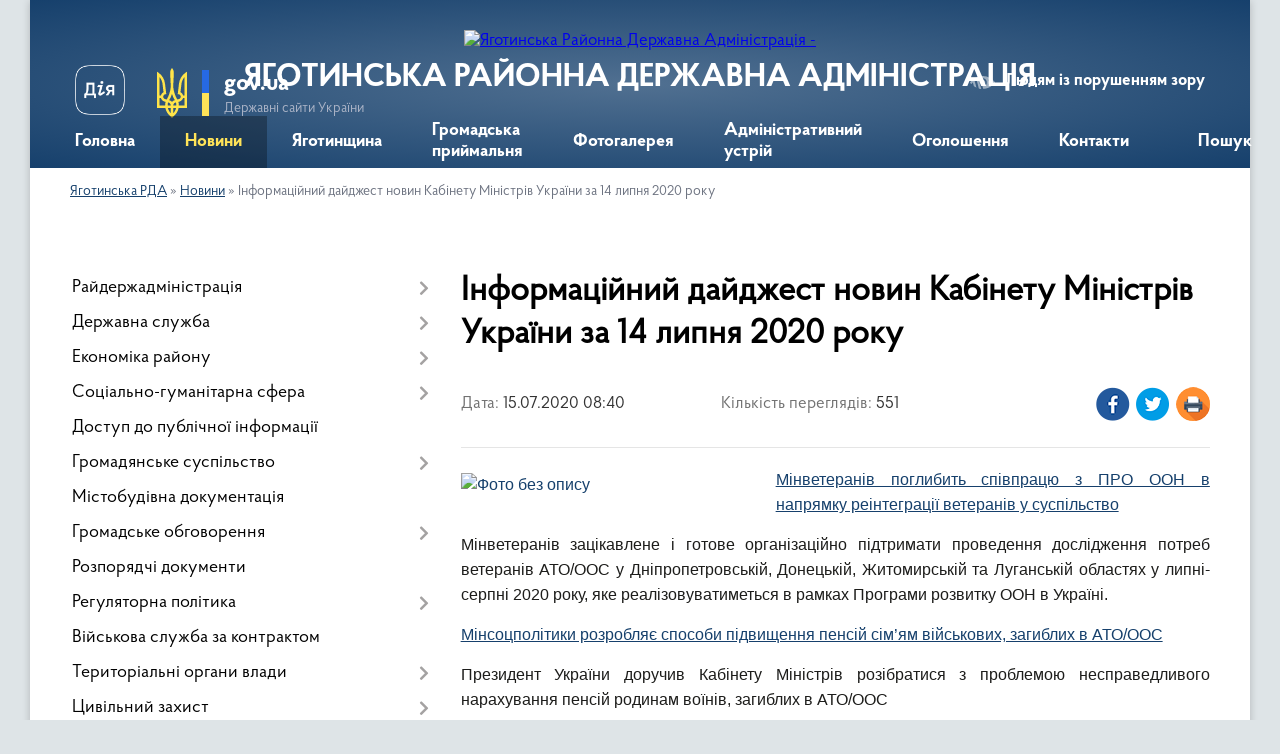

--- FILE ---
content_type: text/html; charset=UTF-8
request_url: https://yagotyn-rda.gov.ua/news/1594791980/
body_size: 11766
content:
<!DOCTYPE html>
<html lang="uk">
<head>
	<!--[if IE]><meta http-equiv="X-UA-Compatible" content="IE=edge"><![endif]-->
	<meta charset="utf-8">
	<meta name="viewport" content="width=device-width, initial-scale=1">
	<!--[if IE]><script>
		document.createElement('header');
		document.createElement('nav');
		document.createElement('main');
		document.createElement('section');
		document.createElement('article');
		document.createElement('aside');
		document.createElement('footer');
		document.createElement('figure');
		document.createElement('figcaption');
	</script><![endif]-->
	<title>Інформаційний дайджест новин Кабінету Міністрів України за 14 липня 2020 року | ЯГОТИНСЬКА РАЙОННА ДЕРЖАВНА АДМІНІСТРАЦІЯ</title>
	<meta name="description" content="Мінветеранів поглибить співпрацю з ПРО ООН в напрямку реінтеграції ветеранів у суспільство. . Мінветеранів зацікавлене і готове організаційно підтримати проведення дослідження потреб ветеранів АТО/ООС у Дніпропетровській, Донецькій, Житомир">
	<meta name="keywords" content="Інформаційний, дайджест, новин, Кабінету, Міністрів, України, за, 14, липня, 2020, року, |, ЯГОТИНСЬКА, РАЙОННА, ДЕРЖАВНА, АДМІНІСТРАЦІЯ">

	
		<meta property="og:image" content="https://rada.info/upload/users_files/24213321/ebab84ad7e18c73e6969665d51e762e0.jpg">
	<meta property="og:image:width" content="285">
	<meta property="og:image:height" content="177">
			<meta property="og:title" content="Інформаційний дайджест новин Кабінету Міністрів України за 14 липня 2020 року">
			<meta property="og:description" content="Мінветеранів поглибить співпрацю з ПРО ООН в напрямку реінтеграції ветеранів у суспільство">
			<meta property="og:type" content="article">
	<meta property="og:url" content="https://yagotyn-rda.gov.ua/news/1594791980/">
		
	<link rel="apple-touch-icon" sizes="57x57" href="https://rda.org.ua/apple-icon-57x57.png">
	<link rel="apple-touch-icon" sizes="60x60" href="https://rda.org.ua/apple-icon-60x60.png">
	<link rel="apple-touch-icon" sizes="72x72" href="https://rda.org.ua/apple-icon-72x72.png">
	<link rel="apple-touch-icon" sizes="76x76" href="https://rda.org.ua/apple-icon-76x76.png">
	<link rel="apple-touch-icon" sizes="114x114" href="https://rda.org.ua/apple-icon-114x114.png">
	<link rel="apple-touch-icon" sizes="120x120" href="https://rda.org.ua/apple-icon-120x120.png">
	<link rel="apple-touch-icon" sizes="144x144" href="https://rda.org.ua/apple-icon-144x144.png">
	<link rel="apple-touch-icon" sizes="152x152" href="https://rda.org.ua/apple-icon-152x152.png">
	<link rel="apple-touch-icon" sizes="180x180" href="https://rda.org.ua/apple-icon-180x180.png">
	<link rel="icon" type="image/png" sizes="192x192"  href="https://rda.org.ua/android-icon-192x192.png">
	<link rel="icon" type="image/png" sizes="32x32" href="https://rda.org.ua/favicon-32x32.png">
	<link rel="icon" type="image/png" sizes="96x96" href="https://rda.org.ua/favicon-96x96.png">
	<link rel="icon" type="image/png" sizes="16x16" href="https://rda.org.ua/favicon-16x16.png">
	<link rel="manifest" href="https://rda.org.ua/manifest.json">
	<meta name="msapplication-TileColor" content="#ffffff">
	<meta name="msapplication-TileImage" content="https://rda.org.ua/ms-icon-144x144.png">
	<meta name="theme-color" content="#ffffff">

	
		<meta name="robots" content="">
	
    <link rel="preload" href="https://rda.org.ua/themes/km2/css/styles_vip.css?v=2.31" as="style">
	<link rel="stylesheet" href="https://rda.org.ua/themes/km2/css/styles_vip.css?v=2.31">
	<link rel="stylesheet" href="https://rda.org.ua/themes/km2/css/471/theme_vip.css?v=1768896883">
	<!--[if lt IE 9]>
	<script src="https://oss.maxcdn.com/html5shiv/3.7.2/html5shiv.min.js"></script>
	<script src="https://oss.maxcdn.com/respond/1.4.2/respond.min.js"></script>
	<![endif]-->
	<!--[if gte IE 9]>
	<style type="text/css">
		.gradient { filter: none; }
	</style>
	<![endif]-->

</head>
<body class="">

	<a href="#top_menu" class="skip-link link" aria-label="Перейти до головного меню (Alt+1)" accesskey="1">Перейти до головного меню (Alt+1)</a>
	<a href="#left_menu" class="skip-link link" aria-label="Перейти до бічного меню (Alt+2)" accesskey="2">Перейти до бічного меню (Alt+2)</a>
    <a href="#main_content" class="skip-link link" aria-label="Перейти до головного вмісту (Alt+3)" accesskey="3">Перейти до текстового вмісту (Alt+3)</a>



	
	<div class="wrap">
		
		<header>
			<div class="header_wrap">
				<div class="logo">
					<a href="https://yagotyn-rda.gov.ua/" id="logo" class="form_2">
						<img src="https://rada.info/upload/users_files/24213321/gerb/yagotin-rayon.png" alt="Яготинська Районна Державна Адміністрація - ">
					</a>
				</div>
				<div class="title">
					<div class="slogan_1">ЯГОТИНСЬКА РАЙОННА ДЕРЖАВНА АДМІНІСТРАЦІЯ</div>
					<div class="slogan_2"></div>
				</div>
				<div class="gov_ua_block">
					<a class="diia" href="https://diia.gov.ua/" target="_blank" rel="nofollow" title="Державні послуги онлайн"><img src="https://rda.org.ua/themes/km2/img/diia.png" alt="Логотип Diia"></a>
					<img src="https://rda.org.ua/themes/km2/img/gerb.svg" class="gerb" alt="Державний Герб України">
					<span class="devider"></span>
					<div class="title">
						<b>gov.ua</b>
						<span>Державні сайти України</span>
					</div>
				</div>
								<div class="alt_link">
					<a href="#" rel="nofollow" title="Посилання на версію для людей із порушенням зору" tabindex="1" onclick="return set_special('856ffa996a289a495adfc3b2c913e09833035380');">Людям із порушенням зору</a>
				</div>
								
				<section class="top_nav">
					<nav class="main_menu">
						<ul id="top_menu">
														<li class="">
								<a href="https://yagotyn-rda.gov.ua/main/"><span>Головна</span></a>
																							</li>
														<li class="active">
								<a href="https://yagotyn-rda.gov.ua/news/"><span>Новини</span></a>
																							</li>
														<li class=" has-sub">
								<a href="https://yagotyn-rda.gov.ua/informaciya-pro-rajon-16-11-08-10-09-2018/"><span>Яготинщина</span></a>
																<button onclick="return show_next_level(this);" aria-label="Показати підменю"></button>
																								<ul>
																		<li>
										<a href="https://yagotyn-rda.gov.ua/istorichna-dovidka-17-50-41-10-09-2018/">Історична довідка</a>
																													</li>
																										</ul>
															</li>
														<li class="">
								<a href="https://yagotyn-rda.gov.ua/gromadska-prijmalnya-15-03-06-01-08-2019/"><span>Громадська приймальня</span></a>
																							</li>
														<li class="">
								<a href="https://yagotyn-rda.gov.ua/photo/"><span>Фотогалерея</span></a>
																							</li>
														<li class="">
								<a href="https://yagotyn-rda.gov.ua/administrativnij-ustrij-yagotinskogo-rajonu-17-50-28-10-09-2018/"><span>Адміністративний устрій</span></a>
																							</li>
														<li class="">
								<a href="https://yagotyn-rda.gov.ua/more_news/"><span>Оголошення</span></a>
																							</li>
														<li class="">
								<a href="https://yagotyn-rda.gov.ua/feedback/"><span>Контакти</span></a>
																							</li>
																				</ul>
					</nav>
					&nbsp;
					<button class="menu-button" id="open-button"><i class="fas fa-bars"></i> Меню сайту</button>
					<a href="https://yagotyn-rda.gov.ua/search/" rel="nofollow" class="search_button">Пошук</a>
				</section>
				
			</div>
		</header>
				
		<section class="bread_crumbs">
		<div xmlns:v="http://rdf.data-vocabulary.org/#"><a href="https://yagotyn-rda.gov.ua/">Яготинська РДА</a> &raquo; <a href="https://yagotyn-rda.gov.ua/news/">Новини</a>  &raquo; <span>Інформаційний дайджест новин Кабінету Міністрів України за 14 липня 2020 року</span></div>
	</section>
	
	<section class="center_block">
		<div class="row">
			<div class="grid-30 fr">
				<aside>
				
										
					<nav class="sidebar_menu" id="left_menu">
						<ul>
														<li class=" has-sub">
								<a href="https://yagotyn-rda.gov.ua/rajderzhadministraciya-16-14-57-10-09-2018/"><span>Райдержадміністрація</span></a>
																<button onclick="return show_next_level(this);" aria-label="Показати підменю"></button>
																								<ul>
																		<li class="">
										<a href="https://yagotyn-rda.gov.ua/kerivnictvo-16-15-26-10-09-2018/"><span>Керівництво</span></a>
																													</li>
																		<li class="">
										<a href="https://yagotyn-rda.gov.ua/aparat-rda-16-15-46-10-09-2018/"><span>Апарат РДА</span></a>
																													</li>
																		<li class="">
										<a href="https://yagotyn-rda.gov.ua/proekti-rishen-09-42-06-14-01-2020/"><span>Проєкти рішень</span></a>
																													</li>
																										</ul>
															</li>
														<li class=" has-sub">
								<a href="https://yagotyn-rda.gov.ua/derzhavna-sluzhba-16-17-03-10-09-2018/"><span>Державна служба</span></a>
																<button onclick="return show_next_level(this);" aria-label="Показати підменю"></button>
																								<ul>
																		<li class="">
										<a href="https://yagotyn-rda.gov.ua/vakansii-16-18-09-10-09-2018/"><span>Вакансії</span></a>
																													</li>
																		<li class="">
										<a href="https://yagotyn-rda.gov.ua/protidiya-korupcii-16-18-25-10-09-2018/"><span>Протидія корупції</span></a>
																													</li>
																		<li class=" has-sub">
										<a href="https://yagotyn-rda.gov.ua/ochischennya-vladi-16-18-39-10-09-2018/"><span>Очищення влади</span></a>
																				<button onclick="return show_next_level(this);" aria-label="Показати підменю"></button>
																														<ul>
																						<li><a href="https://yagotyn-rda.gov.ua/povidomlennya-pro-pochatok-prohodzhennya-perevirki-schodo-ilchuk-ai-vidpovidno-do-zu-pro-ochischennya-vladi-15-06-11-21-07-2020/"><span>.</span></a></li>
																						<li><a href="https://yagotyn-rda.gov.ua/zayava-ilchuk-ai-15-20-52-21-07-2020/"><span>.</span></a></li>
																																</ul>
																			</li>
																										</ul>
															</li>
														<li class=" has-sub">
								<a href="https://yagotyn-rda.gov.ua/ekonomika-rajonu-16-18-59-10-09-2018/"><span>Економіка району</span></a>
																<button onclick="return show_next_level(this);" aria-label="Показати підменю"></button>
																								<ul>
																		<li class="">
										<a href="https://yagotyn-rda.gov.ua/aktualna-informaciya-16-19-28-10-09-2018/"><span>Актуальна інформація</span></a>
																													</li>
																		<li class="">
										<a href="https://yagotyn-rda.gov.ua/socialnoekonomichnij-rozvitok-16-19-49-10-09-2018/"><span>Соціально-економічний розвиток</span></a>
																													</li>
																		<li class="">
										<a href="https://yagotyn-rda.gov.ua/spozhivchij-rinok-16-20-11-10-09-2018/"><span>Споживчий ринок</span></a>
																													</li>
																		<li class="">
										<a href="https://yagotyn-rda.gov.ua/investicijna-diyalnist-16-20-35-10-09-2018/"><span>Інвестиційна діяльність</span></a>
																													</li>
																		<li class="">
										<a href="https://yagotyn-rda.gov.ua/rozvitok-pidpriemnictva-16-20-50-10-09-2018/"><span>Розвиток підприємництва</span></a>
																													</li>
																		<li class="">
										<a href="https://yagotyn-rda.gov.ua/upravlinnya-informue-12-58-16-03-04-2019/"><span>Управління інформує</span></a>
																													</li>
																		<li class="">
										<a href="https://yagotyn-rda.gov.ua/zahist-prav-spozhivachiv-10-02-22-08-02-2019/"><span>Захист прав споживачів</span></a>
																													</li>
																										</ul>
															</li>
														<li class=" has-sub">
								<a href="https://yagotyn-rda.gov.ua/socialnogumanitarna-sfera-16-21-48-10-09-2018/"><span>Соціально-гуманітарна сфера</span></a>
																<button onclick="return show_next_level(this);" aria-label="Показати підменю"></button>
																								<ul>
																		<li class="">
										<a href="https://yagotyn-rda.gov.ua/osvita-16-22-39-10-09-2018/"><span>Освіта</span></a>
																													</li>
																		<li class="">
										<a href="https://yagotyn-rda.gov.ua/medicina-16-23-02-10-09-2018/"><span>Медицина</span></a>
																													</li>
																										</ul>
															</li>
														<li class="">
								<a href="https://yagotyn-rda.gov.ua/dostup-do-publichnoi-informacii-17-06-37-10-09-2018/"><span>Доступ до публічної інформації</span></a>
																							</li>
														<li class=" has-sub">
								<a href="https://yagotyn-rda.gov.ua/​​gromadyanske-suspilstvo-17-07-17-10-09-2018/"><span>​​Громадянське суспільство</span></a>
																<button onclick="return show_next_level(this);" aria-label="Показати підменю"></button>
																								<ul>
																		<li class="">
										<a href="https://yagotyn-rda.gov.ua/normativnopravovi-akti-10-55-39-17-10-2018/"><span>Нормативно-правові акти</span></a>
																													</li>
																		<li class="">
										<a href="https://yagotyn-rda.gov.ua/abetka-gromadyanskogo-suspilstva-10-57-08-17-10-2018/"><span>Абетка громадянського суспільства</span></a>
																													</li>
																										</ul>
															</li>
														<li class="">
								<a href="https://yagotyn-rda.gov.ua/​mistobudivna-dokumentaciya-17-09-38-10-09-2018/"><span>​Містобудівна документація</span></a>
																							</li>
														<li class=" has-sub">
								<a href="https://yagotyn-rda.gov.ua/gromadske-obgovorennya-14-26-51-24-09-2019/"><span>Громадське обговорення</span></a>
																<button onclick="return show_next_level(this);" aria-label="Показати підменю"></button>
																								<ul>
																		<li class="">
										<a href="https://yagotyn-rda.gov.ua/tarifi-14-27-59-24-09-2019/"><span>Тарифи</span></a>
																													</li>
																										</ul>
															</li>
														<li class="">
								<a href="https://yagotyn-rda.gov.ua/normativnopravovi-akti-16-16-28-10-09-2018/"><span>Розпорядчі документи</span></a>
																							</li>
														<li class=" has-sub">
								<a href="https://yagotyn-rda.gov.ua/regulyatorna-politika-12-03-44-28-09-2018/"><span>Регуляторна політика</span></a>
																<button onclick="return show_next_level(this);" aria-label="Показати підменю"></button>
																								<ul>
																		<li class="">
										<a href="https://yagotyn-rda.gov.ua/opriljudnennya-proektiv-regulyatornih-aktiv-12-04-30-28-09-2018/"><span>Оприлюднення проектів регуляторних актів</span></a>
																													</li>
																		<li class="">
										<a href="https://yagotyn-rda.gov.ua/planuvannya-regulyatornoi-diyalnosti-12-04-53-28-09-2018/"><span>Планування регуляторної діяльності</span></a>
																													</li>
																		<li class="">
										<a href="https://yagotyn-rda.gov.ua/vidstezhennya-rezultativnosti-12-05-13-28-09-2018/"><span>Відстеження результативності</span></a>
																													</li>
																		<li class="">
										<a href="https://yagotyn-rda.gov.ua/vidomosti-pro-zdijsnennya-regulyatornoi-diyalnosti-12-05-42-28-09-2018/"><span>Відомості про здійснення регуляторної діяльності</span></a>
																													</li>
																										</ul>
															</li>
														<li class="">
								<a href="https://yagotyn-rda.gov.ua/vijskova-sluzhba-za-kontraktom-09-27-26-04-10-2018/"><span>Військова служба за контрактом</span></a>
																							</li>
														<li class=" has-sub">
								<a href="https://yagotyn-rda.gov.ua/teritorialni-organi-vladi-07-50-56-11-10-2018/"><span>Територіальні органи влади</span></a>
																<button onclick="return show_next_level(this);" aria-label="Показати підменю"></button>
																								<ul>
																		<li class="">
										<a href="https://yagotyn-rda.gov.ua/yagotinskij-rajonnij-viddil-filii-derzhavnoi-ustanovi-centr-probacii-u-m-kievi-ta-kiivskij-oblasti-13-47-39-01-02-2019/"><span>Яготинський районний відділ філії Державної установи «Центр пробації» у м. Києві та Київській області</span></a>
																													</li>
																		<li class=" has-sub">
										<a href="https://yagotyn-rda.gov.ua/pensijnij-fond-07-51-21-11-10-2018/"><span>Пенсійний фонд</span></a>
																				<button onclick="return show_next_level(this);" aria-label="Показати підменю"></button>
																														<ul>
																						<li><a href="https://yagotyn-rda.gov.ua/kerivnictvo-16-49-22-23-10-2018/"><span>Керівництво</span></a></li>
																						<li><a href="https://yagotyn-rda.gov.ua/prijom-gromadyan-16-47-06-23-10-2018/"><span>Графіки прийому громадян</span></a></li>
																						<li><a href="https://yagotyn-rda.gov.ua/aktualno-07-53-01-11-10-2018/"><span>Актуально</span></a></li>
																						<li><a href="https://yagotyn-rda.gov.ua/zvorotnij-zvyazok-16-47-30-23-10-2018/"><span>Зворотній зв'язок</span></a></li>
																						<li><a href="https://yagotyn-rda.gov.ua/novini-16-53-47-23-10-2018/"><span>Новини</span></a></li>
																						<li><a href="https://yagotyn-rda.gov.ua/strahuvalnikam-19-13-17-25-01-2019/"><span>Страхувальникам</span></a></li>
																																</ul>
																			</li>
																		<li class="">
										<a href="https://yagotyn-rda.gov.ua/yagotinskij-rs-gu-dsns-ukrani-v-kiivskij-oblasti-07-52-00-11-10-2018/"><span>Яготинський РС ГУ ДСНС Украни в Київській області</span></a>
																													</li>
																		<li class="">
										<a href="https://yagotyn-rda.gov.ua/yagotinskij-rajonnij-centr-zajnyatosti-07-52-25-11-10-2018/"><span>Центр зайнятості</span></a>
																													</li>
																		<li class="">
										<a href="https://yagotyn-rda.gov.ua/pravoohoronni-organi-08-01-40-23-11-2018/"><span>Правоохоронні органи</span></a>
																													</li>
																										</ul>
															</li>
														<li class=" has-sub">
								<a href="https://yagotyn-rda.gov.ua/civilnij-zahist-11-21-26-30-06-2019/"><span>Цивільний захист</span></a>
																<button onclick="return show_next_level(this);" aria-label="Показати підменю"></button>
																								<ul>
																		<li class=" has-sub">
										<a href="https://yagotyn-rda.gov.ua/uvaga-nebezpeka-1563252112/"><span>УВАГА! НЕБЕЗПЕКА</span></a>
																				<button onclick="return show_next_level(this);" aria-label="Показати підменю"></button>
																														<ul>
																						<li><a href="https://yagotyn-rda.gov.ua/docs/"><span>Архів документів</span></a></li>
																																</ul>
																			</li>
																										</ul>
															</li>
														<li class="">
								<a href="https://yagotyn-rda.gov.ua/videoroliki-14-08-52-25-09-2018/"><span>Відеоролики</span></a>
																							</li>
														<li class=" has-sub">
								<a href="https://yagotyn-rda.gov.ua/evroatlantichna-integraciya-15-49-49-11-11-2019/"><span>Євроатлантична інтеграція</span></a>
																<button onclick="return show_next_level(this);" aria-label="Показати підменю"></button>
																								<ul>
																		<li class="">
										<a href="https://yagotyn-rda.gov.ua/evropejska-integraciya-15-53-03-11-11-2019/"><span>Європейська інтеграція</span></a>
																													</li>
																										</ul>
															</li>
													</ul>
						
												
					</nav>

									
					
					
					
										<div id="banner_block">

						<p><a rel="nofollow" href="https://www.dilovamova.com/" rel="nofollow"><img alt="Календар свят і подій. Листівки, вітання та побажання" border="0" height="312" src="https://www.dilovamova.com/images/wpi.cache/informer/informer_250_01.png" title="Календар свят і подій. Листівки, вітання та побажання" width="250" /></a></p>

<div class="SinoptikInformer type1c1" id="SinoptikInformer" style="width:250px;">
<div class="siHeader">
<div class="siLh">
<div class="siMh">&nbsp;</div>

<div class="siMh">Погода</div>
</div>
</div>

<div class="siBody">
<table>
	<tbody>
		<tr>
			<td class="siCityV" style="width:100%;">
			<div class="siCityName"><a rel="nofollow" href="https://sinoptik.ua/погода-яготин" onmousedown="siClickCount();" rel="nofollow" target="_blank" title="Погода в Яготине"><span>Яготин</span></a></div>
			</td>
		</tr>
		<tr>
			<td style="width:100%;">
			<div class="siCityV2">
			<div class="siBodyContent" id="siCont0">
			<div class="siLeft">
			<div class="siTerm">&nbsp;</div>

			<div class="siT" id="siT0">&nbsp;</div>

			<div id="weatherIco0">&nbsp;</div>
			</div>

			<div class="siInf">
			<p><a rel="nofollow" href="https://sinoptik.ua/погода-яготин" onmousedown="siClickCount();" rel="nofollow" target="_blank" title="Погода в Яготине">влажность: </a></p>

			<p><a rel="nofollow" href="https://sinoptik.ua/погода-яготин" onmousedown="siClickCount();" rel="nofollow" target="_blank" title="Погода в Яготине">давление: </a></p>

			<p><a rel="nofollow" href="https://sinoptik.ua/погода-яготин" onmousedown="siClickCount();" rel="nofollow" target="_blank" title="Погода в Яготине">ветер: </a></p>
			</div>
			</div>
			</div>
			</td>
		</tr>
	</tbody>
</table>

<div class="siLinks">Погода на 10 дней от <a rel="nofollow" href="https://sinoptik.ua/погода-яготин/10-дней" onmousedown="siClickCount();" rel="nofollow" target="_blank" title="Погода на 10 дней">sinoptik.ua</a></div>
</div>

<div class="siFooter">
<div class="siLf">
<div class="siMf">&nbsp;</div>
</div>
</div>
</div>
<script type="text/javascript" charset="UTF-8" src="//sinoptik.ua/informers_js.php?title=4&wind=3&cities=303030098&lang=ru"></script>

<p style="text-align:center">&nbsp;<a rel="nofollow" href="https://www.president.gov.ua/" rel="nofollow"><img alt="Фото без опису"  alt="" src="https://rada.info/upload/users_files/24213321/f6be93f81f7a6047ed5fdf1a887fd79d.gif" style="width: 278px; height: 74px;" /></a></p>

<p style="text-align:center"><a rel="nofollow" href="https://rada.gov.ua/" rel="nofollow"><img alt="Фото без опису"  alt="" src="https://rada.info/upload/users_files/24213321/3308f8ce30ff7ebe6475ad8f0b889cad.gif" style="width: 278px; height: 74px;" /></a></p>

<p style="text-align:center"><a rel="nofollow" href="https://www.kmu.gov.ua/ua" rel="nofollow"><img alt="Фото без опису"  alt="" src="https://rada.info/upload/users_files/24213321/ed608ea8b7f9815c383045540d3b5dbf.gif" style="width: 278px; height: 74px;" /></a></p>

<p style="text-align:center"><a rel="nofollow" href="http://koda.gov.ua" rel="nofollow"><img alt="Фото без опису"  alt="" src="https://rada.info/upload/users_files/24213321/53a91080d60b827c6622dcae097a6864.jpg" style="height:90px; width:262px" /></a></p>

<p style="text-align:center"><a rel="nofollow" href="http://academy.gov.ua/" rel="nofollow"><img alt="Фото без опису"  alt="" src="https://rada.info/upload/users_files/24213321/f121d7ba44258cbc66ee835f03910566.png" style="width: 260px; height: 135px;" /></a></p>

<p style="text-align:center"><a rel="nofollow" href="http://pravo.minjust.gov.ua/" rel="nofollow"><img alt="Фото без опису"  alt="" src="https://rada.info/upload/users_files/24213321/d92b5730aa1bc160ff98388a70863037.png" style="width: 427px; height: 118px;" /></a></p>

<p style="text-align:center"><a rel="nofollow" href="https://kyivreg.legalaid.gov.ua/ua/" rel="nofollow"><img alt="Фото без опису"  alt="" src="https://rada.info/upload/users_files/24213321/2af9cb0c8cf090c9568a04db23eb56c8.jpg" style="width: 380px; height: 193px;" /></a></p>

<p style="text-align:center"><a rel="nofollow" href="http://hsc.gov.ua/" rel="nofollow"><img alt="Фото без опису"  alt="" src="https://rada.info/upload/users_files/24213321/54af27a49b3c3b479a30843793b2600b.jpg" style="width: 480px; height: 119px;" /></a></p>

<p style="text-align:center"><a rel="nofollow" href="https://yagotyn-rda.gov.ua/zahist-prav-spozhivachiv-10-02-22-08-02-2019/" rel="nofollow"><img alt="Фото без опису"  alt="" src="https://rada.info/upload/users_files/24213321/1a70373e1ec0836d2697115e16b5d9b2.jpg" style="width: 253px; height: 187px;" /></a></p>

<p style="text-align:center">&nbsp;</p>
						<div class="clearfix"></div>

						
						<div class="clearfix"></div>

					</div>
				
				</aside>
			</div>
			<div class="grid-70" id="main_content">

				<main>

																		<h1>Інформаційний дайджест новин Кабінету Міністрів України за 14 липня 2020 року</h1>


<div class="row ">
	<div class="grid-30 one_news_date">
		Дата: <span>15.07.2020 08:40</span>
	</div>
	<div class="grid-30 one_news_count">
		Кількість переглядів: <span>551</span>
	</div>
		<div class="grid-30 one_news_socials">
		<button class="social_share" data-type="fb" aria-label="Поширити новину у Фейсбук"><img src="https://rda.org.ua/themes/km2/img/share/fb.png" alt="Іконка поширення у Фейсбук"></button>
		<button class="social_share" data-type="tw" aria-label="Поширити статтю у Твітер"><img src="https://rda.org.ua/themes/km2/img/share/tw.png" alt="Іконка для поширення у Твітер"></button>
		<button class="print_btn" onclick="window.print();" aria-label="Роздрукувати"><img src="https://rda.org.ua/themes/km2/img/share/print.png" alt="Іконка для друку сторінки"></button>
	</div>
		<div class="clearfix"></div>
</div>

<hr>

<p style="text-align: justify;"><span style="font-size:16px;"><span style="font-family:Arial,Helvetica,sans-serif;"><a href="https://www.kmu.gov.ua/news/minveteraniv-poglibit-spivpracyu-z-pro-oon-v-napryamku-reintegraciyi-veteraniv-u-suspilstvo"><img alt="Фото без опису"  alt="" src="https://rada.info/upload/users_files/24213321/ebab84ad7e18c73e6969665d51e762e0.jpg" style="float: left; width: 300px; height: 186px;" />Мінветеранів поглибить співпрацю з ПРО ООН в напрямку реінтеграції ветеранів у суспільство</a></span></span></p>

<p style="text-align: justify;"><span style="font-size:16px;"><span style="font-family:Arial,Helvetica,sans-serif;">Мінветеранів зацікавлене і готове організаційно підтримати проведення дослідження потреб ветеранів АТО/ООС у Дніпропетровській, Донецькій, Житомирській та Луганській областях у липні-серпні 2020 року, яке реалізовуватиметься в рамках Програми розвитку ООН в Україні.</span></span></p>

<p style="text-align: justify;"><span style="font-size:16px;"><span style="font-family:Arial,Helvetica,sans-serif;"><a href="https://www.kmu.gov.ua/news/minsocpolitiki-rozroblyaye-sposobi-pidvishchennya-pensij-simyam-vijskovih-zagiblih-v-atooos">Мінсоцполітики розробляє способи підвищення пенсій сім&rsquo;ям військових, загиблих в АТО/ООС</a></span></span></p>

<p style="text-align: justify;"><span style="font-size:16px;"><span style="font-family:Arial,Helvetica,sans-serif;">Президент України доручив Кабінету Міністрів розібратися з проблемою несправедливого нарахування пенсій родинам воїнів, загиблих в АТО/ООС</span></span></p>

<p style="text-align: justify;"><span style="font-size:16px;"><span style="font-family:Arial,Helvetica,sans-serif;"><a href="https://www.kmu.gov.ua/news/pensijnij-fond-ukrayini-sogodni-peretvorivsya-na-potuzhnij-centr-nadannya-poslug-ministr-socialnoyi-politiki">Пенсійний фонд України сьогодні перетворився на потужний центр надання послуг - Міністр соціальної політики</a></span></span></p>

<p style="text-align: justify;"><span style="font-size:16px;"><span style="font-family:Arial,Helvetica,sans-serif;">Сьогодні за участі Міністра соціальної політики Марини Лазебної відбулося відкриття відділу обслуговування громадян Києво-Святошинського управління обслуговування громадян Головного управління Пенсійного фонду України у Київській області.</span></span></p>

<p style="text-align: justify;"><span style="font-size:16px;"><span style="font-family:Arial,Helvetica,sans-serif;"><a href="https://www.kmu.gov.ua/news/oleksij-chernishov-programa-prezidenta-velike-budivnictvo-ye-prioritetom-minregionu">Олексій Чернишов: Програма Президента &laquo;Велике будівництво&raquo; є пріоритетом Мінрегіону</a></span></span></p>

<p style="text-align: justify;"><span style="font-size:16px;"><span style="font-family:Arial,Helvetica,sans-serif;">13 липня в Офісі Президента відбулась зустріч Президента України з керівництвом Верховної Ради України та Кабінетом Міністрів України.</span></span></p>

<p style="text-align: justify;"><span style="font-size:16px;"><span style="font-family:Arial,Helvetica,sans-serif;"><a href="https://www.kmu.gov.ua/news/robocha-grupa-minregionu-z-monitoringu-realizaciyi-proektiv-velikogo-budivnictva-perevirila-kirovogradsku-oblast">Робоча група Мінрегіону з моніторингу реалізації проектів &laquo;Великого будівництва&raquo; перевірила Кіровоградську область</a></span></span></p>

<p style="text-align: justify;"><span style="font-size:16px;"><span style="font-family:Arial,Helvetica,sans-serif;">Перевірки вже відбулись в 9 областях. До кінця року планується перевірити всі об&rsquo;єкти, які реалізуються в рамках Програми &laquo;Велике будівництво&raquo;, в усіх областях України.</span></span></p>

<p style="text-align: justify;"><span style="font-size:16px;"><span style="font-family:Arial,Helvetica,sans-serif;"><a href="https://www.kmu.gov.ua/news/derzhenergoefektivnosti-zeleni-obligaciyi-mozhut-stati-diyevim-instrumentom-termomodernizaciyi-byudzhetnih-ustanov">Держенергоефективності: Зелені облігації можуть стати дієвим інструментом термомодернізації бюджетних установ</a></span></span></p>

<p style="text-align: justify;"><span style="font-size:16px;"><span style="font-family:Arial,Helvetica,sans-serif;">За розрахунками експертів, щоб забезпечити термомодернізацію 5,5 тис. бюджетних установ у рік, потрібно близько 1 млрд євро щорічних інвестицій до 2030 року.</span></span></p>

<p style="text-align: justify;"><span style="font-size:16px;"><span style="font-family:Arial,Helvetica,sans-serif;"><a href="https://www.kmu.gov.ua/news/za-ostannyu-dobu-pracivnikami-ukrtransbezpeki-perevireno-shche-4336-vantazhivok-vladislav-kriklij">За останню добу працівниками Укртрансбезпеки перевірено ще 4336 вантажівок, - Владислав Криклій</a></span></span></p>

<p style="text-align: justify;"><span style="font-size:16px;"><span style="font-family:Arial,Helvetica,sans-serif;">Складено 55 актів порушень габаритно-вагового контролю та нараховано понад 432 тис. грн плати за перевантаження.</span></span></p>

<p style="text-align: justify;"><span style="font-size:16px;"><span style="font-family:Arial,Helvetica,sans-serif;"><a href="https://www.kmu.gov.ua/news/pivdennomu-mashinobudivnomu-zavodu-vidilili-342-mln-dlya-pogashennya-borgiv-po-zarplati">Південному машинобудівному заводу виділили ?342 млн для погашення боргів по зарплаті</a></span></span></p>

<p style="text-align: justify;"><span style="font-size:16px;"><span style="font-family:Arial,Helvetica,sans-serif;">Верховна Рада України прийняла закон про фінансове оздоровлення &laquo;Південмашу&raquo;, який останні роки перебував у кризовому стані. Додаткові надходження з державного бюджету спрямують на погашення заборгованості з виплати заробітної плати, також заводу відтермінували податкові виплати до 2025 року.</span></span></p>

<p style="text-align: justify;"><span style="font-size:16px;"><span style="font-family:Arial,Helvetica,sans-serif;"><a href="https://www.kmu.gov.ua/news/spilna-zayava-spivgoliv-zmishanoyi-ukrayinsko-ugorskoyi-komisiyi-z-pitan-zabezpechennya-prav-nacionalnih-menshin">Спільна заява Співголів Змішаної українсько-угорської комісії з питань забезпечення прав національних меншин</a></span></span></p>

<p style="text-align: justify;"><span style="font-size:16px;"><span style="font-family:Arial,Helvetica,sans-serif;">14 липня в&nbsp;<a href="https://mfa.gov.ua/news/u-mzs-obgovorili-stan-zabezpechennya-rivnosti-zhinok-i-cholovikiv">Міністерстві закордонних справ</a>&nbsp;відбулося перше засідання Комісії з питань гендерної рівності під керівництвом її голови, Міністра закордонних справ Дмитра Кулеби та першої заступниці глави МЗС Еміне Джапарової.</span></span></p>

<p style="text-align: justify;"><span style="font-size:16px;"><span style="font-family:Arial,Helvetica,sans-serif;"><a href="https://www.kmu.gov.ua/news/ministerstvo-socialnoyi-politiki-ta-yunisef-zapustili-proekt-z-pidtrimki-ditej-yakih-cherez-covid-19-povernuli-z-internativ-u-simyi">Міністерство соціальної політики та ЮНІСЕФ запустили проект з підтримки дітей, яких через COVID-19 повернули з інтернатів у сім&rsquo;ї</a></span></span></p>

<p style="text-align: justify;"><span style="font-size:16px;"><span style="font-family:Arial,Helvetica,sans-serif;">Головне завдання проекту &mdash; посилити соціальний захист цих сімей і допомогти їм забезпечити належний догляд за дітьми. Реалізовувати заплановане будуть через навчання соціальних працівників та безпосереднє надання гуманітарної допомоги дітям за їхніми потребами.</span></span></p>

<p style="text-align: justify;"><span style="font-size:16px;"><span style="font-family:Arial,Helvetica,sans-serif;"><a href="https://www.kmu.gov.ua/news/maksim-stepanov-likuvannya-vid-covid-19-v-umovah-stacionaru-ye-bezkoshtovnim">Максим Степанов: Лікування від COVID-19 в умовах стаціонару є безкоштовним</a></span></span></p>

<p style="text-align: justify;"><span style="font-size:16px;"><span style="font-family:Arial,Helvetica,sans-serif;">&nbsp;При цьому медична допомога надаватиметься хворим навіть якщо у них не підписана угода із сімейним лікарем.</span></span></p>

<p style="text-align: justify;"><span style="font-size:16px;"><span style="font-family:Arial,Helvetica,sans-serif;"><a href="https://www.kmu.gov.ua/news/operativna-informaciya-pro-poshirennya-koronavirusnoyi-infekciyi-2019-ncov-14072020">Оперативна інформація про поширення коронавірусної інфекції 2019-nCoV</a></span></span></p>

<p style="text-align: justify;"><span style="font-size:16px;"><span style="font-family:Arial,Helvetica,sans-serif;">За даними Центру громадського здоров&rsquo;я, станом на 14 липня в Україні підтверджено 54 771 випадок COVID-19, з них 27 154 одужали, 1412 померли. Протягом останньої доби лабораторно підтверджено 638 випадків.</span></span></p>

<p style="text-align: justify;"><span style="font-size:16px;"><span style="font-family:Arial,Helvetica,sans-serif;"><a href="https://www.kmu.gov.ua/news/v-ukrayini-zapracyuvala-medichna-rada-pri-moz">В Україні запрацювала Медична рада при МОЗ</a></span></span></p>

<p style="text-align: justify;"><span style="font-size:16px;"><span style="font-family:Arial,Helvetica,sans-serif;">Мета і головна функція Медичної ради &ndash; консультація з приводу впровадження та реструктуризації медичної системи України, використання медичних технологій та організації наукових досліджень. Завданнями Медичної ради є розробка та внесення пропозицій Міністру охорони здоров&rsquo;я щодо реформування системи охорони здоров&rsquo;я, а також надання пропозицій щодо визначення пріоритетів стосовно міжнародної технічної допомоги, бенефіціаром якої визначено МОЗ.</span></span></p>

<p style="text-align: justify;"><span style="font-size:16px;"><span style="font-family:Arial,Helvetica,sans-serif;">Докладніше можна прочитати на Урядовому порталі <a href="http://www.kmu.gov.ua">www.kmu.gov.ua</a> та сторінках Кабінету Міністрів України у соціальних мережах.</span></span></p>

<table>
	<tbody>
		<tr>
			<td>
			<p style="text-align: justify;"><span style="font-size:16px;"><span style="font-family:Arial,Helvetica,sans-serif;">При використанні інформації просимо робити гіперпосилання на <a href="http://www.kmu.gov.ua">www.kmu.gov.ua</a></span></span></p>
			</td>
		</tr>
	</tbody>
</table>

<p style="margin-top:0cm; margin-right:2.0cm; margin-bottom:10.0pt; margin-left:2.0cm; text-align:justify; margin:0cm 0cm 10pt">&nbsp;</p>
<div class="clearfix"></div>

<hr>



<p><a href="https://yagotyn-rda.gov.ua/news/" class="btn btn-grey" title="Повернутись до списку статей даного розділу">&laquo; повернутися</a></p>											
				</main>
				
			</div>
			<div class="clearfix"></div>
		</div>
	</section>
	
	
	<footer>
		
		<div class="row">
			<div class="grid-40 socials">
				<p>
					<a href="https://rda.org.ua/rss/471/" rel="nofollow" target="_blank" title="RSS-стрічка сайту"><i class="fas fa-rss"></i></a>
					<i class="fab fa-twitter"></i>					<i class="fab fa-instagram"></i>					<a href="https://www.facebook.com/Yagotynrda/" rel="nofollow" target="_blank" title="Сторінка у Facebook"><i class="fab fa-facebook-f"></i></a>					<i class="fab fa-youtube"></i>					<i class="fab fa-telegram"></i>					<a href="https://yagotyn-rda.gov.ua/sitemap/" title="Мапа сайту"><i class="fas fa-sitemap"></i></a>
				</p>
				<p class="copyright">Яготинська РДА - 2018-2026 &copy; Весь контент доступний за ліцензією <a href="https://creativecommons.org/licenses/by/4.0/deed.uk" target="_blank" rel="nofollow">Creative Commons Attribution 4.0 International License</a>, якщо не зазначено інше.</p>
			</div>
			<div class="grid-20 developers">
				<a href="https://vlada.ua/" rel="nofollow" target="_blank" title="Посилання на платформу, на якій зроблено сайт"><img src="https://rda.org.ua/themes/km2/img/vlada_online.svg?v=ua" class="svg" alt="Логотип Vlada.UA"></a><br>
				<span>офіційні сайти &laquo;під ключ&raquo;</span><br>
				для органів державної влади
			</div>
			<div class="grid-40 admin_auth_block">
								<p class="first"><a href="#" rel="nofollow" class="alt_link" title="Версія для людей із порушенням зору" onclick="return set_special('856ffa996a289a495adfc3b2c913e09833035380');">Людям із порушенням зору</a></p>
				<p><a href="#auth_block" class="open-popup" title="Авторизація для адміністратора"><i class="fa fa-lock"></i></a></p>
				<p class="sec"><a href="#auth_block" class="open-popup" title="Авторизація для адміністратора">Вхід для адміністратора</a></p>
				<div id="google_translate_element" style="text-align: left;width: 202px;float: right;margin-top: 13px;"></div>
							</div>
			<div class="clearfix"></div>
		</div>

	</footer>

	</div>

		
	


<a href="#" id="Go_Top"><i class="fas fa-angle-up"></i></a>
<a href="#" id="Go_Top2"><i class="fas fa-angle-up"></i></a>

<script type="text/javascript" src="https://rda.org.ua/themes/km2/js/jquery-3.6.3.min.js"></script>
<script type="text/javascript" src="https://rda.org.ua/themes/km2/js/jquery-migrate-3.4.0.min.js"></script>
<script type="text/javascript" src="https://rda.org.ua/themes/km2/js/flickity.pkgd.min.js"></script>
<script type="text/javascript" src="https://rda.org.ua/themes/km2/js/flickity-imagesloaded.js"></script>
<script type="text/javascript">
	$(document).ready(function(){
		$(".main-carousel .carousel-cell.not_first").css("display", "block");
	});
</script>
<script type="text/javascript" src="https://rda.org.ua/themes/km2/js/icheck.min.js"></script>
<script type="text/javascript" src="https://rda.org.ua/themes/km2/js/superfish.min.js?v=1768896883"></script>



<script type="text/javascript" src="https://rda.org.ua/themes/km2/js/functions_unpack.js?v=2.31"></script>
<script type="text/javascript" src="https://rda.org.ua/themes/km2/js/hoverIntent.js"></script>
<script type="text/javascript" src="https://rda.org.ua/themes/km2/js/jquery.magnific-popup.min.js"></script>
<script type="text/javascript" src="https://rda.org.ua/themes/km2/js/jquery.mask.min.js"></script>


<script type="text/javascript" src="//translate.google.com/translate_a/element.js?cb=googleTranslateElementInit"></script>
<script type="text/javascript">
	function googleTranslateElementInit() {
		new google.translate.TranslateElement({
			pageLanguage: 'uk',
			includedLanguages: 'de,en,es,fr,pl',
			layout: google.translate.TranslateElement.InlineLayout.SIMPLE,
			gaTrack: true,
			gaId: 'UA-71656986-1'
		}, 'google_translate_element');
	}
</script>

<!-- Global site tag (gtag.js) - Google Analytics --> <script async src="https://www.googletagmanager.com/gtag/js?id=UA-143538081-1"></script> <script>   window.dataLayer = window.dataLayer || [];   function gtag(){dataLayer.push(arguments);}   gtag('js', new Date());    gtag('config', 'UA-143538081-1'); </script>



<div style="display: none;">
				<div id="get_gromada_ban" class="dialog-popup s">

	<div class="logo"><img src="https://rda.org.ua/themes/km2/img/logo.svg" class="svg"></div>
    <h4>Код для вставки на сайт</h4>
	
    <div class="form-group">
        <img src="//rda.org.ua/gromada_orgua_88x31.png">
    </div>
    <div class="form-group">
        <textarea id="informer_area" class="form-control"><a href="https://rda.org.ua/" target="_blank"><img src="https://rda.org.ua/gromada_orgua_88x31.png" alt="rda.org.ua - веб сайти РДА України" /></a></textarea>
    </div>
	
</div>		<div id="auth_block" class="dialog-popup s">

	<div class="logo"><img src="https://rda.org.ua/themes/km2/img/logo.svg" class="svg"></div>
    <h4>Вхід для адміністратора</h4>
    <form action="//rda.org.ua/n/actions/" method="post">

		
        
        <div class="form-group">
            <label class="control-label" for="login">Логін: <span>*</span></label>
            <input type="text" class="form-control" name="login" id="login" value="" required>
        </div>
        <div class="form-group">
            <label class="control-label" for="password">Пароль: <span>*</span></label>
            <input type="password" class="form-control" name="password" id="password" value="" required>
        </div>
        <div class="form-group center">
            <input type="hidden" name="object_id" value="471">
			<input type="hidden" name="back_url" value="https://yagotyn-rda.gov.ua/news/1594791980/">
            <button type="submit" class="btn btn-yellow" name="pAction" value="login_as_admin_temp">Авторизуватись</button>
        </div>
		

    </form>

</div>


		
					
				<div id="email_voting" class="dialog-popup m">

	<div class="logo"><img src="https://rda.org.ua/themes/km2/img/logo.svg" class="svg"></div>
    <h4>Онлайн-опитування: </h4>

    <form action="//rda.org.ua/n/actions/" method="post" enctype="multipart/form-data">

        <div class="alert alert-warning">
            <strong>Увага!</strong> З метою уникнення фальсифікацій Ви маєте підтвердити свій голос через E-Mail
        </div>

		
        <div class="form-group">
            <label class="control-label" for="voting_email">E-Mail: <span>*</span></label>
            <input type="email" class="form-control" name="email" id="voting_email" value="" required>
        </div>
		

        <div class="form-group center">
            <input type="hidden" name="voting_id" value="">
			
            <input type="hidden" name="answer_id" id="voting_anser_id" value="">
			<input type="hidden" name="back_url" value="https://yagotyn-rda.gov.ua/news/1594791980/">
			
            <button type="submit" name="pAction" value="get_voting" class="btn btn-yellow">Підтвердити голос</button> <a href="#" class="btn btn-grey close-popup">Скасувати</a>
        </div>

    </form>

</div>


		<div id="result_voting" class="dialog-popup m">

	<div class="logo"><img src="https://rda.org.ua/themes/km2/img/logo.svg" class="svg"></div>
    <h4>Результати опитування</h4>

    <h3 id="voting_title"></h3>

    <canvas id="voting_diagram"></canvas>
    <div id="voting_results"></div>

    <div class="form-group center">
        <a href="#voting" class="open-popup btn btn-yellow"><i class="far fa-list-alt"></i> Всі опитування</a>
    </div>

</div>		   
														
			</div>
</body>
</html>